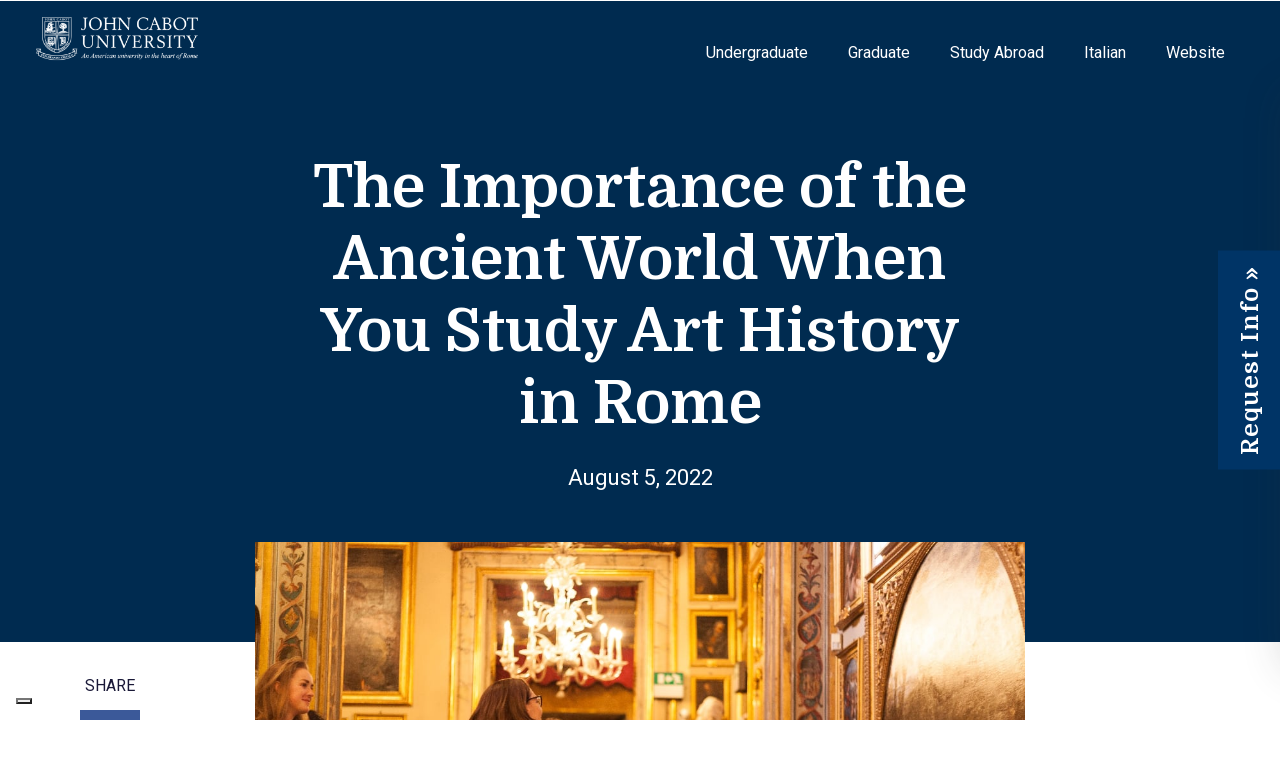

--- FILE ---
content_type: text/html; charset=UTF-8
request_url: https://blog.johncabot.edu/the-value-of-antiquity-when-you-study-art-history-in-italy
body_size: 12981
content:
<!doctype html><!--[if lt IE 7]> <html class="no-js lt-ie9 lt-ie8 lt-ie7" lang="en" > <![endif]--><!--[if IE 7]>    <html class="no-js lt-ie9 lt-ie8" lang="en" >        <![endif]--><!--[if IE 8]>    <html class="no-js lt-ie9" lang="en" >               <![endif]--><!--[if gt IE 8]><!--><html class="no-js" lang="en"><!--<![endif]--><head>
    <meta charset="utf-8">
    <meta http-equiv="X-UA-Compatible" content="IE=edge,chrome=1">
    <meta name="author" content="John Cabot University">
    <meta name="description" content="Antiquity is an important part of art history, enriching your perspective and accelerating your growth. Read on to discover its importance in art history!">
    <meta name="generator" content="HubSpot">
    <title>The Value of Antiquity when You Study Art History in Italy</title>
    <link rel="shortcut icon" href="https://blog.johncabot.edu/hubfs/TwitterLogo.jpg">
    
<meta name="viewport" content="width=device-width, initial-scale=1">

    <script src="/hs/hsstatic/jquery-libs/static-1.1/jquery/jquery-1.7.1.js"></script>
<script>hsjQuery = window['jQuery'];</script>
    <meta property="og:description" content="Antiquity is an important part of art history, enriching your perspective and accelerating your growth. Read on to discover its importance in art history!">
    <meta property="og:title" content="The Value of Antiquity when You Study Art History in Italy">
    <meta name="twitter:description" content="Antiquity is an important part of art history, enriching your perspective and accelerating your growth. Read on to discover its importance in art history!">
    <meta name="twitter:title" content="The Value of Antiquity when You Study Art History in Italy">

    

    
    <style>
a.cta_button{-moz-box-sizing:content-box !important;-webkit-box-sizing:content-box !important;box-sizing:content-box !important;vertical-align:middle}.hs-breadcrumb-menu{list-style-type:none;margin:0px 0px 0px 0px;padding:0px 0px 0px 0px}.hs-breadcrumb-menu-item{float:left;padding:10px 0px 10px 10px}.hs-breadcrumb-menu-divider:before{content:'›';padding-left:10px}.hs-featured-image-link{border:0}.hs-featured-image{float:right;margin:0 0 20px 20px;max-width:50%}@media (max-width: 568px){.hs-featured-image{float:none;margin:0;width:100%;max-width:100%}}.hs-screen-reader-text{clip:rect(1px, 1px, 1px, 1px);height:1px;overflow:hidden;position:absolute !important;width:1px}
</style>

    

    
<!--  Added by GoogleAnalytics4 integration -->
<script>
var _hsp = window._hsp = window._hsp || [];
window.dataLayer = window.dataLayer || [];
function gtag(){dataLayer.push(arguments);}

var useGoogleConsentModeV2 = true;
var waitForUpdateMillis = 1000;


if (!window._hsGoogleConsentRunOnce) {
  window._hsGoogleConsentRunOnce = true;

  gtag('consent', 'default', {
    'ad_storage': 'denied',
    'analytics_storage': 'denied',
    'ad_user_data': 'denied',
    'ad_personalization': 'denied',
    'wait_for_update': waitForUpdateMillis
  });

  if (useGoogleConsentModeV2) {
    _hsp.push(['useGoogleConsentModeV2'])
  } else {
    _hsp.push(['addPrivacyConsentListener', function(consent){
      var hasAnalyticsConsent = consent && (consent.allowed || (consent.categories && consent.categories.analytics));
      var hasAdsConsent = consent && (consent.allowed || (consent.categories && consent.categories.advertisement));

      gtag('consent', 'update', {
        'ad_storage': hasAdsConsent ? 'granted' : 'denied',
        'analytics_storage': hasAnalyticsConsent ? 'granted' : 'denied',
        'ad_user_data': hasAdsConsent ? 'granted' : 'denied',
        'ad_personalization': hasAdsConsent ? 'granted' : 'denied'
      });
    }]);
  }
}

gtag('js', new Date());
gtag('set', 'developer_id.dZTQ1Zm', true);
gtag('config', 'G-SQ46B8MSDT');
</script>
<script async src="https://www.googletagmanager.com/gtag/js?id=G-SQ46B8MSDT"></script>

<!-- /Added by GoogleAnalytics4 integration -->

<!--  Added by GoogleTagManager integration -->
<script>
var _hsp = window._hsp = window._hsp || [];
window.dataLayer = window.dataLayer || [];
function gtag(){dataLayer.push(arguments);}

var useGoogleConsentModeV2 = true;
var waitForUpdateMillis = 1000;



var hsLoadGtm = function loadGtm() {
    if(window._hsGtmLoadOnce) {
      return;
    }

    if (useGoogleConsentModeV2) {

      gtag('set','developer_id.dZTQ1Zm',true);

      gtag('consent', 'default', {
      'ad_storage': 'denied',
      'analytics_storage': 'denied',
      'ad_user_data': 'denied',
      'ad_personalization': 'denied',
      'wait_for_update': waitForUpdateMillis
      });

      _hsp.push(['useGoogleConsentModeV2'])
    }

    (function(w,d,s,l,i){w[l]=w[l]||[];w[l].push({'gtm.start':
    new Date().getTime(),event:'gtm.js'});var f=d.getElementsByTagName(s)[0],
    j=d.createElement(s),dl=l!='dataLayer'?'&l='+l:'';j.async=true;j.src=
    'https://www.googletagmanager.com/gtm.js?id='+i+dl;f.parentNode.insertBefore(j,f);
    })(window,document,'script','dataLayer','GTM-T48FL4T');

    window._hsGtmLoadOnce = true;
};

_hsp.push(['addPrivacyConsentListener', function(consent){
  if(consent.allowed || (consent.categories && consent.categories.analytics)){
    hsLoadGtm();
  }
}]);

</script>

<!-- /Added by GoogleTagManager integration -->


<!-- Google Tag Manager -->
<script>
(function(w,d,s,l,i){w[l]=w[l]||[];w[l].push({'gtm.start':
new Date().getTime(),event:'gtm.js'});var f=d.getElementsByTagName(s)[0],
j=d.createElement(s),dl=l!='dataLayer'?'&l='+l:'';j.async=true;j.src=
'https://www.googletagmanager.com/gtm.js?id='+i+dl;f.parentNode.insertBefore(j,f);
})(window,document,'script','dataLayer','GTM-T48FL4T');
</script>
<!-- End Google Tag Manager -->
<link rel="amphtml" href="https://blog.johncabot.edu/the-value-of-antiquity-when-you-study-art-history-in-italy?hs_amp=true">

<meta property="og:image" content="https://blog.johncabot.edu/hubfs/Blog%20Resizer-1%20(4).jpg">
<meta property="og:image:width" content="1200">
<meta property="og:image:height" content="628">
<meta property="og:image:alt" content="Class taking place in a museum in Rome, Italy">
<meta name="twitter:image" content="https://blog.johncabot.edu/hubfs/Blog%20Resizer-1%20(4).jpg">
<meta name="twitter:image:alt" content="Class taking place in a museum in Rome, Italy">

<meta property="og:url" content="https://blog.johncabot.edu/the-value-of-antiquity-when-you-study-art-history-in-italy">
<meta name="twitter:card" content="summary_large_image">

<link rel="canonical" href="https://blog.johncabot.edu/the-value-of-antiquity-when-you-study-art-history-in-italy">
<meta name="google-site-verification" content="OgT2gE9gdUAXsCO5DmqnkURf2ueLEDzfCb42rWkwOt0">
<meta property="og:type" content="article">
<link rel="alternate" type="application/rss+xml" href="https://blog.johncabot.edu/rss.xml">
<meta name="twitter:domain" content="blog.johncabot.edu">
<meta name="twitter:site" content="@JohnCabotRome">
<script src="//platform.linkedin.com/in.js" type="text/javascript">
    lang: en_US
</script>

<meta http-equiv="content-language" content="en">
<link rel="stylesheet" href="//7052064.fs1.hubspotusercontent-na1.net/hubfs/7052064/hub_generated/template_assets/DEFAULT_ASSET/1766173834078/template_layout.min.css">


<link rel="stylesheet" href="https://blog.johncabot.edu/hubfs/hub_generated/template_assets/1/30806316923/1742153501267/template_Awwal_minimal_blog_template.min.css">


    <link href="https://fonts.googleapis.com/css?family=Domine:400,700" rel="stylesheet"> 
<link href="https://fonts.googleapis.com/css?family=Roboto:100,100i,300,300i,400,400i,500,500i,700,700i,900,900i" rel="stylesheet">
<link href="https://fonts.googleapis.com/css?family=Playfair+Display:400,400i,700,700i,900,900i" rel="stylesheet">

    

</head>
<body class="blog   hs-content-id-80989085492 hs-blog-post hs-blog-id-5265178293" style="">
<!--  Added by GoogleTagManager integration -->
<noscript><iframe src="https://www.googletagmanager.com/ns.html?id=GTM-T48FL4T" height="0" width="0" style="display:none;visibility:hidden"></iframe></noscript>

<!-- /Added by GoogleTagManager integration -->

    <div class="header-container-wrapper">
    <div class="header-container container-fluid">

<div class="row-fluid-wrapper row-depth-1 row-number-1 ">
<div class="row-fluid ">
<div class="span12 widget-span widget-type-global_group " style="" data-widget-type="global_group" data-x="0" data-w="12">
<div class="" data-global-widget-path="generated_global_groups/30806026649.html"><div class="row-fluid-wrapper row-depth-1 row-number-1 ">
<div class="row-fluid ">
<div class="span12 widget-span widget-type-cell header" style="" data-widget-type="cell" data-x="0" data-w="12">

<div class="row-fluid-wrapper row-depth-1 row-number-2 ">
<div class="row-fluid ">
<div class="span2 widget-span widget-type-cell " style="" data-widget-type="cell" data-x="0" data-w="2">

<div class="row-fluid-wrapper row-depth-1 row-number-3 ">
<div class="row-fluid ">
<div class="span12 widget-span widget-type-logo white-logo" style="" data-widget-type="logo" data-x="0" data-w="12">
<div class="cell-wrapper layout-widget-wrapper">
<span id="hs_cos_wrapper_module_149507275329389" class="hs_cos_wrapper hs_cos_wrapper_widget hs_cos_wrapper_type_logo" style="" data-hs-cos-general-type="widget" data-hs-cos-type="logo"><a href="/blog?hsLang=en" id="hs-link-module_149507275329389" style="border-width:0px;border:0px;"><img src="https://blog.johncabot.edu/hs-fs/hubfs/JCULogo1.png?width=300&amp;height=80&amp;name=JCULogo1.png" class="hs-image-widget " height="80" style="height: auto;width:300px;border-width:0px;border:0px;" width="300" alt="JCULogo1" title="JCULogo1" srcset="https://blog.johncabot.edu/hs-fs/hubfs/JCULogo1.png?width=150&amp;height=40&amp;name=JCULogo1.png 150w, https://blog.johncabot.edu/hs-fs/hubfs/JCULogo1.png?width=300&amp;height=80&amp;name=JCULogo1.png 300w, https://blog.johncabot.edu/hs-fs/hubfs/JCULogo1.png?width=450&amp;height=120&amp;name=JCULogo1.png 450w, https://blog.johncabot.edu/hs-fs/hubfs/JCULogo1.png?width=600&amp;height=160&amp;name=JCULogo1.png 600w, https://blog.johncabot.edu/hs-fs/hubfs/JCULogo1.png?width=750&amp;height=200&amp;name=JCULogo1.png 750w, https://blog.johncabot.edu/hs-fs/hubfs/JCULogo1.png?width=900&amp;height=240&amp;name=JCULogo1.png 900w" sizes="(max-width: 300px) 100vw, 300px"></a></span></div><!--end layout-widget-wrapper -->
</div><!--end widget-span -->
</div><!--end row-->
</div><!--end row-wrapper -->

<div class="row-fluid-wrapper row-depth-1 row-number-4 ">
<div class="row-fluid ">
<div class="span12 widget-span widget-type-logo color-logo" style="" data-widget-type="logo" data-x="0" data-w="12">
<div class="cell-wrapper layout-widget-wrapper">
<span id="hs_cos_wrapper_module_1557512671419561" class="hs_cos_wrapper hs_cos_wrapper_widget hs_cos_wrapper_type_logo" style="" data-hs-cos-general-type="widget" data-hs-cos-type="logo"><a href="/blog?hsLang=en" id="hs-link-module_1557512671419561" style="border-width:0px;border:0px;"><img src="https://blog.johncabot.edu/hs-fs/hubfs/JCULogo2.png?width=300&amp;height=82&amp;name=JCULogo2.png" class="hs-image-widget " height="82" style="height: auto;width:300px;border-width:0px;border:0px;" width="300" alt="JCULogo2" title="JCULogo2" srcset="https://blog.johncabot.edu/hs-fs/hubfs/JCULogo2.png?width=150&amp;height=41&amp;name=JCULogo2.png 150w, https://blog.johncabot.edu/hs-fs/hubfs/JCULogo2.png?width=300&amp;height=82&amp;name=JCULogo2.png 300w, https://blog.johncabot.edu/hs-fs/hubfs/JCULogo2.png?width=450&amp;height=123&amp;name=JCULogo2.png 450w, https://blog.johncabot.edu/hs-fs/hubfs/JCULogo2.png?width=600&amp;height=164&amp;name=JCULogo2.png 600w, https://blog.johncabot.edu/hs-fs/hubfs/JCULogo2.png?width=750&amp;height=205&amp;name=JCULogo2.png 750w, https://blog.johncabot.edu/hs-fs/hubfs/JCULogo2.png?width=900&amp;height=246&amp;name=JCULogo2.png 900w" sizes="(max-width: 300px) 100vw, 300px"></a></span></div><!--end layout-widget-wrapper -->
</div><!--end widget-span -->
</div><!--end row-->
</div><!--end row-wrapper -->

</div><!--end widget-span -->
<div class="span10 widget-span widget-type-cell custom-menu-primary" style="" data-widget-type="cell" data-x="2" data-w="10">

<div class="row-fluid-wrapper row-depth-1 row-number-5 ">
<div class="row-fluid ">
<div class="span12 widget-span widget-type-cell " style="" data-widget-type="cell" data-x="0" data-w="12">

<div class="row-fluid-wrapper row-depth-1 row-number-6 ">
<div class="row-fluid ">
<div class="span12 widget-span widget-type-cell " style="" data-widget-type="cell" data-x="0" data-w="12">

<div class="row-fluid-wrapper row-depth-2 row-number-1 ">
<div class="row-fluid ">
<div class="span12 widget-span widget-type-custom_widget " style="" data-widget-type="custom_widget" data-x="0" data-w="12">
<div id="hs_cos_wrapper_module_1612448571735526" class="hs_cos_wrapper hs_cos_wrapper_widget hs_cos_wrapper_type_module widget-type-menu" style="" data-hs-cos-general-type="widget" data-hs-cos-type="module">
<span id="hs_cos_wrapper_module_1612448571735526_" class="hs_cos_wrapper hs_cos_wrapper_widget hs_cos_wrapper_type_menu" style="" data-hs-cos-general-type="widget" data-hs-cos-type="menu"><div id="hs_menu_wrapper_module_1612448571735526_" class="hs-menu-wrapper active-branch flyouts hs-menu-flow-horizontal" role="navigation" data-sitemap-name="default" data-menu-id="41257730606" aria-label="Navigation Menu">
 <ul role="menu">
  <li class="hs-menu-item hs-menu-depth-1" role="none"><a href="https://blog.johncabot.edu/tag/undergraduate" role="menuitem">Undergraduate</a></li>
  <li class="hs-menu-item hs-menu-depth-1" role="none"><a href="https://blog.johncabot.edu/tag/graduate" role="menuitem">Graduate</a></li>
  <li class="hs-menu-item hs-menu-depth-1" role="none"><a href="https://blog.johncabot.edu/tag/study-abroad" role="menuitem">Study Abroad</a></li>
  <li class="hs-menu-item hs-menu-depth-1" role="none"><a href="https://blog.johncabot.edu/it/blog" role="menuitem">Italian</a></li>
  <li class="hs-menu-item hs-menu-depth-1" role="none"><a href="https://www.johncabot.edu/" role="menuitem">Website</a></li>
 </ul>
</div></span></div>

</div><!--end widget-span -->
</div><!--end row-->
</div><!--end row-wrapper -->

</div><!--end widget-span -->
</div><!--end row-->
</div><!--end row-wrapper -->

</div><!--end widget-span -->
</div><!--end row-->
</div><!--end row-wrapper -->

</div><!--end widget-span -->
</div><!--end row-->
</div><!--end row-wrapper -->

<div class="row-fluid-wrapper row-depth-1 row-number-1 ">
<div class="row-fluid ">
<div class="span12 widget-span widget-type-raw_html " style="" data-widget-type="raw_html" data-x="0" data-w="12">
<div class="cell-wrapper layout-widget-wrapper">
<span id="hs_cos_wrapper_module_1495073132560580" class="hs_cos_wrapper hs_cos_wrapper_widget hs_cos_wrapper_type_raw_html" style="" data-hs-cos-general-type="widget" data-hs-cos-type="raw_html"><script>
$(function() {
$('.custom-menu-primary').addClass('js-enabled');
$('.custom-menu-primary .hs-menu-wrapper').before('<div class="mobile-trigger"><i></i></div>');
$('.custom-menu-primary .flyouts .hs-item-has-children > a').after(' <div class="child-trigger"><i></i></div>');
$('.hs-menu-wrapper').removeClass('open-menu-list');
$('.hs-menu-children-wrapper').removeClass('open-menu-list');
$('body').before(' <div class="mobile-menu-overlay"></div>');
$('.mobile-trigger').click(function() {
$('body').toggleClass('mobile-open');
$('html').toggleClass('mobile-menu-open');
$('.child-trigger').removeClass('child-open');
$('.hs-menu-children-wrapper').slideUp(250);
return false;
}); 
$('.child-trigger').click(function() { 
$(this).parent().siblings('.hs-item-has-children').find('.child-trigger').removeClass('child-open');
$(this).parent().siblings('.hs-item-has-children').find('.hs-menu-children-wrapper').slideUp(250);
$(this).next('.hs-menu-children-wrapper').slideToggle(250); 
$(this).next('.hs-menu-children-wrapper').children('.hs-item-has-children').find('.hs-menu-children-wrapper').slideUp(250);
$(this).next('.hs-menu-children-wrapper').children('.hs-item-has-children').find('.child-trigger').removeClass('child-open');
$(this).toggleClass('child-open');
return false;
});
$('.hs-menu-depth-1 > .child-trigger').click(function() { 
$(".hs-menu-depth-1").toggleClass('child-open');
});
$('.hs-menu-depth-1.hs-item-has-children > a').focus(function() { 
$('.hs-menu-depth-1.hs-item-has-children > .hs-menu-children-wrapper').removeAttr("style");
});
$('.hs-menu-depth-2.hs-item-has-children > a').focus(function() { 
$('.hs-menu-depth-2.hs-item-has-children > .hs-menu-children-wrapper').removeAttr("style"); 
});
$('.hs-menu-depth-3.hs-item-has-children > a').focus(function() { 
$('.hs-menu-depth-3.hs-item-has-children > .hs-menu-children-wrapper').removeAttr("style"); 
});
$('.hs-menu-depth-4.hs-item-has-children > a').focus(function() { 
$('.hs-menu-depth-4.hs-item-has-children > .hs-menu-children-wrapper').removeAttr("style"); 
});
});
$(window).scroll(function() {    
var scroll = $(window).scrollTop();
if (scroll > 100) {
$(".header-container").addClass("fix-header");
} else {
$(".header-container").removeClass("fix-header");
}
});
</script></span>
</div><!--end layout-widget-wrapper -->
</div><!--end widget-span -->
</div><!--end row-->
</div><!--end row-wrapper -->

</div><!--end widget-span -->
</div><!--end row-->
</div><!--end row-wrapper -->
</div>
</div><!--end widget-span -->
</div><!--end row-->
</div><!--end row-wrapper -->

    </div><!--end header -->
</div><!--end header wrapper -->

<div class="body-container-wrapper">
    <div class="body-container container-fluid">

<div class="row-fluid-wrapper row-depth-1 row-number-1 ">
<div class="row-fluid ">
<div class="span12 widget-span widget-type-custom_widget " style="" data-widget-type="custom_widget" data-x="0" data-w="12">
<div id="hs_cos_wrapper_module_1583396733217281" class="hs_cos_wrapper hs_cos_wrapper_widget hs_cos_wrapper_type_module" style="" data-hs-cos-general-type="widget" data-hs-cos-type="module"></div>

</div><!--end widget-span -->
</div><!--end row-->
</div><!--end row-wrapper -->

<div class="row-fluid-wrapper row-depth-1 row-number-2 ">
<div class="row-fluid ">
<div class="span12 widget-span widget-type-cell topic-filter" style="" data-widget-type="cell" data-x="0" data-w="12">

<div class="row-fluid-wrapper row-depth-1 row-number-3 ">
<div class="row-fluid ">
<div class="span12 widget-span widget-type-raw_jinja " style="" data-widget-type="raw_jinja" data-x="0" data-w="12">
<div class="blog-topics">
    
    <ul>
        <li class="topic english">Filter By Topics <i class="fa fa-angle-down"></i></li>
        <li class="topic italian">Scegli Il Topic <i class="fa fa-angle-down"></i></li>
        <ul>
          <li><a href="https://blog.johncabot.edu">All</a></li>
          
        <li><a href="https://blog.johncabot.edu/tag/academics">Academics</a></li>
        
        <li><a href="https://blog.johncabot.edu/tag/activities-and-trips">Activities and Trips</a></li>
        
        <li><a href="https://blog.johncabot.edu/tag/admissions">Admissions</a></li>
        
        <li><a href="https://blog.johncabot.edu/tag/alumni">Alumni</a></li>
        
        <li><a href="https://blog.johncabot.edu/tag/american-university-in-italy">American university in Italy</a></li>
        
        <li><a href="https://blog.johncabot.edu/tag/art-and-design">Art and Design</a></li>
        
        <li><a href="https://blog.johncabot.edu/tag/art-history">Art History</a></li>
        
        <li><a href="https://blog.johncabot.edu/tag/athletics">Athletics</a></li>
        
        <li><a href="https://blog.johncabot.edu/tag/business">Business</a></li>
        
        <li><a href="https://blog.johncabot.edu/tag/business-administration">Business Administration</a></li>
        
        <li><a href="https://blog.johncabot.edu/tag/career-services">Career Services</a></li>
        
        <li><a href="https://blog.johncabot.edu/tag/class-review">Class Review</a></li>
        
        <li><a href="https://blog.johncabot.edu/tag/classical-studies">Classical Studies</a></li>
        
        <li><a href="https://blog.johncabot.edu/tag/club-spotlight">Club Spotlight</a></li>
        
        <li><a href="https://blog.johncabot.edu/tag/communications">Communications</a></li>
        
        <li><a href="https://blog.johncabot.edu/tag/community">Community</a></li>
        
        <li><a href="https://blog.johncabot.edu/tag/community-service">Community Service</a></li>
        
        <li><a href="https://blog.johncabot.edu/tag/direct-exchange">Direct Exchange</a></li>
        
        <li><a href="https://blog.johncabot.edu/tag/economics-and-finance">Economics and Finance</a></li>
        
        <li><a href="https://blog.johncabot.edu/tag/engineering">Engineering</a></li>
        
        <li><a href="https://blog.johncabot.edu/tag/english-literature">English Literature</a></li>
        
        <li><a href="https://blog.johncabot.edu/tag/entrepreneurship">Entrepreneurship</a></li>
        
        <li><a href="https://blog.johncabot.edu/tag/financial-aid">Financial Aid</a></li>
        
        <li><a href="https://blog.johncabot.edu/tag/gap-year">Gap Year</a></li>
        
        <li><a href="https://blog.johncabot.edu/tag/graduate">Graduate</a></li>
        
        <li><a href="https://blog.johncabot.edu/tag/history">History</a></li>
        
        <li><a href="https://blog.johncabot.edu/tag/housing">Housing</a></li>
        
        <li><a href="https://blog.johncabot.edu/tag/international-affairs">International Affairs</a></li>
        
        <li><a href="https://blog.johncabot.edu/tag/international-business">International Business</a></li>
        
        <li><a href="https://blog.johncabot.edu/tag/italian-studies">Italian Studies</a></li>
        
        <li><a href="https://blog.johncabot.edu/tag/legal-studies">Legal Studies</a></li>
        
        <li><a href="https://blog.johncabot.edu/tag/ma-international-affairs">MA International Affairs</a></li>
        
        <li><a href="https://blog.johncabot.edu/tag/marketing">Marketing</a></li>
        
        <li><a href="https://blog.johncabot.edu/tag/mathematics">mathematics</a></li>
        
        <li><a href="https://blog.johncabot.edu/tag/parent-perspective">Parent Perspective</a></li>
        
        <li><a href="https://blog.johncabot.edu/tag/political-science">Political Science</a></li>
        
        <li><a href="https://blog.johncabot.edu/tag/professor-spotlight">Professor Spotlight</a></li>
        
        <li><a href="https://blog.johncabot.edu/tag/psychological-science">Psychological Science</a></li>
        
        <li><a href="https://blog.johncabot.edu/tag/rome">Rome</a></li>
        
        <li><a href="https://blog.johncabot.edu/tag/safety">safety</a></li>
        
        <li><a href="https://blog.johncabot.edu/tag/student-life">Student Life</a></li>
        
        <li><a href="https://blog.johncabot.edu/tag/student-spotlight">Student Spotlight</a></li>
        
        <li><a href="https://blog.johncabot.edu/tag/study-abroad">Study Abroad</a></li>
        
        <li><a href="https://blog.johncabot.edu/tag/study-abroad-in-rome">study abroad in Rome</a></li>
        
        <li><a href="https://blog.johncabot.edu/tag/sustainability">Sustainability</a></li>
        
        <li><a href="https://blog.johncabot.edu/tag/transfer-students">Transfer Students</a></li>
        
        <li><a href="https://blog.johncabot.edu/tag/undergraduate">Undergraduate</a></li>
        
        <li><a href="https://blog.johncabot.edu/tag/university-in-rome">university in Rome</a></li>
        
        </ul>
    </ul>
</div>
</div><!--end widget-span -->

</div><!--end row-->
</div><!--end row-wrapper -->

</div><!--end widget-span -->
</div><!--end row-->
</div><!--end row-wrapper -->

<div class="row-fluid-wrapper row-depth-1 row-number-4 ">
<div class="row-fluid ">
<div class="span12 widget-span widget-type-cell " style="" data-widget-type="cell" data-x="0" data-w="12">

<div class="row-fluid-wrapper row-depth-1 row-number-5 ">
<div class="row-fluid ">
<div class="span12 widget-span widget-type-custom_widget " style="" data-widget-type="custom_widget" data-x="0" data-w="12">
<div id="hs_cos_wrapper_module_1583397460232492" class="hs_cos_wrapper hs_cos_wrapper_widget hs_cos_wrapper_type_module" style="" data-hs-cos-general-type="widget" data-hs-cos-type="module">
<div class="blog-post-header">
    <div class="section post-header">
      	<div class="page-center">
          <h1><span id="hs_cos_wrapper_name" class="hs_cos_wrapper hs_cos_wrapper_meta_field hs_cos_wrapper_type_text" style="" data-hs-cos-general-type="meta_field" data-hs-cos-type="text">The Importance of the Ancient World When You Study Art History in Rome</span></h1>
          <div class="date">
                August 5, 2022  
          </div>
      	</div>
    </div>
</div>
</div>

</div><!--end widget-span -->
</div><!--end row-->
</div><!--end row-wrapper -->

</div><!--end widget-span -->
</div><!--end row-->
</div><!--end row-wrapper -->

<div class="row-fluid-wrapper row-depth-1 row-number-6 ">
<div class="row-fluid ">
<div class="span12 widget-span widget-type-cell " style="" data-widget-type="cell" data-x="0" data-w="12">

<div class="row-fluid-wrapper row-depth-1 row-number-7 ">
<div class="row-fluid ">
<div class="span12 widget-span widget-type-cell blog-post-content" style="" data-widget-type="cell" data-x="0" data-w="12">

<div class="row-fluid-wrapper row-depth-1 row-number-8 ">
<div class="row-fluid ">
<div class="span12 widget-span widget-type-cell page-center" style="" data-widget-type="cell" data-x="0" data-w="12">

<div class="row-fluid-wrapper row-depth-1 row-number-9 ">
<div class="row-fluid ">
<div class="span12 widget-span widget-type-cell " style="" data-widget-type="cell" data-x="0" data-w="12">

<div class="row-fluid-wrapper row-depth-2 row-number-1 ">
<div class="row-fluid ">
<div class="span12 widget-span widget-type-cell " style="" data-widget-type="cell" data-x="0" data-w="12">

<div class="row-fluid-wrapper row-depth-2 row-number-2 ">
<div class="row-fluid ">
<div class="span12 widget-span widget-type-cell " style="" data-widget-type="cell" data-x="0" data-w="12">

<div class="row-fluid-wrapper row-depth-2 row-number-3 ">
    <div class="row-fluid ">
<div class="span12 widget-span widget-type-cell " style="" data-widget-type="cell" data-x="0" data-w="12">

<div class="row-fluid-wrapper row-depth-3 row-number-1 ">
        <div class="row-fluid ">
<div class="span12 widget-span widget-type-blog_content " style="" data-widget-type="blog_content" data-x="0" data-w="12">
<div class="blog-section">  
  <div class="wrapper cell-wrapper blog-post-main-content">    
    <div class="social-sharing-wrapper desktop-share">   
      <div class="social-sharing-wrapper-inner">
      <p>SHARE</p>
      <a class="share_facebook" title="facebook" target="popup" onclick="window.open('http://www.facebook.com/sharer/sharer.php?u=https://blog.johncabot.edu/the-value-of-antiquity-when-you-study-art-history-in-italy','Facebook Share','width=600,height=400')"></a>
      <a class="share_twitter" title="twitter" target="popup" onclick="window.open('https://twitter.com/home?status=The Importance of the Ancient World When You Study Art History in Rome+https://blog.johncabot.edu/the-value-of-antiquity-when-you-study-art-history-in-italy','Twitter Share','width=600,height=400')"></a>
      <a class="share_linkedin" title="linkedin" target="popup" onclick="window.open('http://www.linkedin.com/shareArticle?mini=true&amp;url=https://blog.johncabot.edu/the-value-of-antiquity-when-you-study-art-history-in-italy','LinkedIn Share','width=600,height=400')"></a>
      <a class="share_email" href="mailto:?body=https://blog.johncabot.edu/the-value-of-antiquity-when-you-study-art-history-in-italy" title="email"></a>
      </div>
    </div> 
    <div class="section post-body">
      <img src="https://blog.johncabot.edu/hubfs/Blog%20Resizer-1%20(4).jpg" alt="Class taking place in a museum in Rome, Italy" class="post-image">
      <div class="social-sharing-wrapper mobile-share">   
        <div class="social-sharing-wrapper-inner">
        <p>SHARE</p>
        <a class="share_facebook" title="facebook" target="popup" onclick="window.open('http://www.facebook.com/sharer/sharer.php?u=https://blog.johncabot.edu/the-value-of-antiquity-when-you-study-art-history-in-italy','Facebook Share','width=600,height=400')"></a>
        <a class="share_twitter" title="twitter" target="popup" onclick="window.open('https://twitter.com/home?status=The Importance of the Ancient World When You Study Art History in Rome+https://blog.johncabot.edu/the-value-of-antiquity-when-you-study-art-history-in-italy','Twitter Share','width=600,height=400')"></a>
        <a class="share_linkedin" title="linkedin" target="popup" onclick="window.open('http://www.linkedin.com/shareArticle?mini=true&amp;url=https://blog.johncabot.edu/the-value-of-antiquity-when-you-study-art-history-in-italy','LinkedIn Share','width=600,height=400')"></a>
        <a class="share_email" href="mailto:?body=https://blog.johncabot.edu/the-value-of-antiquity-when-you-study-art-history-in-italy" title="email"></a>
        </div>
      </div> 
      <div class="author-topic-box">
        <div class="author-box">
             
            <div class="image">        
              <img src="https://blog.johncabot.edu/hubfs/JCUCrestWhiteonBlue-1.jpg" alt="John Cabot University">      
            </div>
            <div class="detail">
              <span>Written By</span> <br><a class="author-link" href="https://blog.johncabot.edu/author/jcuadmissions">John Cabot University</a>
            </div>
                  
        </div>
        <div class="topic-box">
          <div class="topic-box-inner">
            <span>Topic</span><br>
            
                <a class="topic-link" href="https://blog.johncabot.edu/tag/academics">Academics</a>
              
          </div>
        </div>
      </div>
      <span id="hs_cos_wrapper_post_body" class="hs_cos_wrapper hs_cos_wrapper_meta_field hs_cos_wrapper_type_rich_text" style="" data-hs-cos-general-type="meta_field" data-hs-cos-type="rich_text"><p>Art history is a complex subject that allows students to explore a wide range of cultures, analyzing works of art through different social and cultural contexts. This includes studying artwork from antiquity to the present. Here, antiquity refers to the distant past, a time period between 4500 BCE to 450 CE. It also includes the term “classical antiquity,” which dates from 1000 BCE to 450 CE—involving classical civilizations like Ancient Greek and Ancient Rome.&nbsp;</p>
<!--more--><p>Students can develop a deeper understanding of <span style="color: #0c5394;"><a href="https://www.johncabot.edu/academics/art-history-degree.aspx" rel="noopener" target="_blank" style="font-weight: bold; color: #0c5394;">art history</a></span> by studying the ancient world. Through their program, they can hone their visual analysis, critical thinking, and communication skills, paving the way toward rewarding careers in the field. Understanding the ancient world allows you to expand your horizons and gain a deeper appreciation of art history. Read on to discover why it’s important to study antiquity and the ancient world while pursuing a degree in art history!</p>
<p>&nbsp;</p>
<h5 style="font-size: 24px;"><span style="color: #073763; font-family: 'Times New Roman', Times, serif;">Understanding How the Ancient World is Foundational to Art History</span></h5>
<p>Studying artwork from the past is a way for us to understand the history of different cultures and societies. By studying the ancient world, we can analyze how art has evolved, assessing changes in styles and values that reveal key information about specific cultures and civilizations. In fact, much of Roman art incorporates attributes from Greece, Egypt, and the Etruscans. Understanding this link can help those planning to <a href="https://www.johncabot.edu/academics/art-history-degree.aspx" rel="noopener" target="_blank"><span style="color: #0c5394;"><strong>study art history in Italy</strong></span></a> develop a stronger foundation in their field.</p>
<p>Art can be viewed as a visual representation of the past. By delving into the ancient world and analyzing the evolution of ancient art, you can develop a deeper appreciation of ancient cultures and their impact on the art world.&nbsp;&nbsp;</p>
<p>&nbsp;</p>
<p><img src="https://blog.johncabot.edu/hs-fs/hubfs/Aug%204%20study%20art%20history%20in%20Italy.jpg?width=5472&amp;name=Aug%204%20study%20art%20history%20in%20Italy.jpg" alt="Aug 4 study art history in Italy" width="5472" loading="lazy" style="width: 5472px;" srcset="https://blog.johncabot.edu/hs-fs/hubfs/Aug%204%20study%20art%20history%20in%20Italy.jpg?width=2736&amp;name=Aug%204%20study%20art%20history%20in%20Italy.jpg 2736w, https://blog.johncabot.edu/hs-fs/hubfs/Aug%204%20study%20art%20history%20in%20Italy.jpg?width=5472&amp;name=Aug%204%20study%20art%20history%20in%20Italy.jpg 5472w, https://blog.johncabot.edu/hs-fs/hubfs/Aug%204%20study%20art%20history%20in%20Italy.jpg?width=8208&amp;name=Aug%204%20study%20art%20history%20in%20Italy.jpg 8208w, https://blog.johncabot.edu/hs-fs/hubfs/Aug%204%20study%20art%20history%20in%20Italy.jpg?width=10944&amp;name=Aug%204%20study%20art%20history%20in%20Italy.jpg 10944w, https://blog.johncabot.edu/hs-fs/hubfs/Aug%204%20study%20art%20history%20in%20Italy.jpg?width=13680&amp;name=Aug%204%20study%20art%20history%20in%20Italy.jpg 13680w, https://blog.johncabot.edu/hs-fs/hubfs/Aug%204%20study%20art%20history%20in%20Italy.jpg?width=16416&amp;name=Aug%204%20study%20art%20history%20in%20Italy.jpg 16416w" sizes="(max-width: 5472px) 100vw, 5472px"></p>
<p><em>Studying the ancient world can help you better understand art history</em></p>
<p style="text-align: right;">&nbsp;</p>
<h5 style="font-size: 24px;"><span style="color: #073763; font-family: 'Times New Roman', Times, serif;">Developing a Richer Perspective while You Study Art History in Italy</span></h5>
<p>In addition to fostering a deeper understanding and appreciation of art history, studying antiquity provides learners with the chance to expand their perspectives. As Aristotle puts it, “the aim of art is to represent not the outward appearance of things, but their inward significance.” That’s because ancient art reveals valuable information about the values, traditions, and beliefs of people from the past. It can also give us deeper insight into important events and individuals, allowing us to form a more comprehensive view of the world and how it came to be.&nbsp;</p>
<p>Choosing to focus on antiquity when attending an art history university can be a way to compare different techniques from different time periods and cultures. In doing so, you can discover new insights into how different styles emerged and how the spread of new ideas may have influenced this process. Through these studies, you can uncover valuable information that enriches your perspective on art history.&nbsp;</p>
<p>&nbsp;</p>
<p><img src="https://blog.johncabot.edu/hs-fs/hubfs/Aug%204%20art%20history%20university.jpg?width=5411&amp;name=Aug%204%20art%20history%20university.jpg" alt="Aug 4 art history university" width="5411" loading="lazy" style="width: 5411px;" srcset="https://blog.johncabot.edu/hs-fs/hubfs/Aug%204%20art%20history%20university.jpg?width=2706&amp;name=Aug%204%20art%20history%20university.jpg 2706w, https://blog.johncabot.edu/hs-fs/hubfs/Aug%204%20art%20history%20university.jpg?width=5411&amp;name=Aug%204%20art%20history%20university.jpg 5411w, https://blog.johncabot.edu/hs-fs/hubfs/Aug%204%20art%20history%20university.jpg?width=8117&amp;name=Aug%204%20art%20history%20university.jpg 8117w, https://blog.johncabot.edu/hs-fs/hubfs/Aug%204%20art%20history%20university.jpg?width=10822&amp;name=Aug%204%20art%20history%20university.jpg 10822w, https://blog.johncabot.edu/hs-fs/hubfs/Aug%204%20art%20history%20university.jpg?width=13528&amp;name=Aug%204%20art%20history%20university.jpg 13528w, https://blog.johncabot.edu/hs-fs/hubfs/Aug%204%20art%20history%20university.jpg?width=16233&amp;name=Aug%204%20art%20history%20university.jpg 16233w" sizes="(max-width: 5411px) 100vw, 5411px"></p>
<p><em>You can take inspiration from your surroundings as you explore antiquity and study art history in Rome</em></p>
<p style="text-align: right;">&nbsp;</p>
<h5 style="font-size: 24px;"><span style="color: #073763; font-family: 'Times New Roman', Times, serif;">Studying Antiquity in Your Master of Arts Program at JCU</span></h5>
<p>In our <span style="color: #0c5394;"><a href="https://www.johncabot.edu/master-art-history/default.aspx" rel="noopener" target="_blank" style="font-weight: bold; color: #0c5394;">Art History MA program</a></span>, you’ll be able to master the materials and methods of the discipline. Your program will center on two components: the visual cultures of Rome and the Mediterranean across time and acquiring technical skills for a primary resource. This will allow you to research Rome’s museums, monuments, and archaeological sites first-hand. By understanding the ancient world, you can conduct this research more expertly.</p>
<p>Anna Prosvetova, a JCU alumna, benefited from her time studying art history. She <span style="color: #0c5394;"><a href="https://news.johncabot.edu/2015/01/anna-prosvetova/" style="color: #0c5394; font-weight: bold;" rel="noopener" target="_blank">shares</a></span>, “During my studies at John Cabot University, I have gained well-rounded theoretical knowledge in art theory and history and solid practical experience during my internship at the British School at Rome.” She adds, “With these skills, I was accepted with a scholarship to a unique postgraduate program that provides a comprehensive historical understanding of collecting patterns from the Renaissance until the beginning of the twentieth century, as well as a clear vision of today’s practices in the art market.”</p>
<p>By studying antiquity in your program, you can develop and hone valuable skills—accelerating your professional and academic growth.</p>
<p>&nbsp;</p>
<p>&nbsp;</p>
<p><strong>Are you ready to pursue an </strong><span style="color: #0c5394;"><a href="https://www.johncabot.edu/" rel="noopener" target="_blank" style="color: #0c5394;"><strong>art history degree</strong></a></span><strong>?</strong></p>
<p><strong>Contact John Cabot University for more information!</strong></p></span>    
      <div class="next-prev-post">
        <div class="previous-post">
             
                <a class="previous-post-link" href="/american-university-in-rome-our-legal-studies-minor?hsLang=en"><span class="icon-right-arrow"></span> Previous Post</a> 
             
        </div>
        <div class="all-post">
            <a class="all-post-link" href="https://blog.johncabot.edu">View all posts</a> 
        </div>
        <div class="next-post">
             
            <a class="next-post-link" href="/why-study-english-literature-at-an-american-university-in-rome?hsLang=en">Next Post <span class="icon-left-arrow"></span></a> 
            
        </div>
      </div>
    </div>    
  </div>
</div></div>

            </div><!--end row-->
  </div><!--end row-wrapper -->

       </div><!--end widget-span -->
        </div><!--end row-->
</div><!--end row-wrapper -->

   </div><!--end widget-span -->
    </div><!--end row-->
</div><!--end row-wrapper -->

</div><!--end widget-span -->
</div><!--end row-->
</div><!--end row-wrapper -->

</div><!--end widget-span -->
</div><!--end row-->
</div><!--end row-wrapper -->

</div><!--end widget-span -->
</div><!--end row-->
</div><!--end row-wrapper -->

</div><!--end widget-span -->
</div><!--end row-->
</div><!--end row-wrapper -->

<div class="row-fluid-wrapper row-depth-1 row-number-1 ">
<div class="row-fluid ">
<div class="span12 widget-span widget-type-cell post-page-subscribe-box" style="" data-widget-type="cell" data-x="0" data-w="12">

<div class="row-fluid-wrapper row-depth-1 row-number-2 ">
<div class="row-fluid ">
<div class="span12 widget-span widget-type-cell page-center" style="" data-widget-type="cell" data-x="0" data-w="12">

<div class="row-fluid-wrapper row-depth-1 row-number-3 ">
<div class="row-fluid ">
<div class="span3 widget-span widget-type-custom_widget " style="" data-widget-type="custom_widget" data-x="0" data-w="3">
<div id="hs_cos_wrapper_module_1661335762209261" class="hs_cos_wrapper hs_cos_wrapper_widget hs_cos_wrapper_type_module widget-type-space" style="" data-hs-cos-general-type="widget" data-hs-cos-type="module"><span class="hs-horizontal-spacer"></span></div>

</div><!--end widget-span -->
<div class="span6 widget-span widget-type-cell subscribe-box" style="" data-widget-type="cell" data-x="3" data-w="6">

<div class="row-fluid-wrapper row-depth-2 row-number-1 ">
<div class="row-fluid ">
<div class="span12 widget-span widget-type-custom_widget " style="" data-widget-type="custom_widget" data-x="0" data-w="12">
<div id="hs_cos_wrapper_module_1661335762209263" class="hs_cos_wrapper hs_cos_wrapper_widget hs_cos_wrapper_type_module widget-type-blog_subscribe" style="" data-hs-cos-general-type="widget" data-hs-cos-type="module">


<span id="hs_cos_wrapper_module_1661335762209263_blog_subscribe" class="hs_cos_wrapper hs_cos_wrapper_widget hs_cos_wrapper_type_blog_subscribe" style="" data-hs-cos-general-type="widget" data-hs-cos-type="blog_subscribe"><h3 id="hs_cos_wrapper_module_1661335762209263_blog_subscribe_title" class="hs_cos_wrapper form-title" data-hs-cos-general-type="widget_field" data-hs-cos-type="text">Subscribe Here!</h3>

<div id="hs_form_target_module_1661335762209263_blog_subscribe_146"></div>



</span></div>

</div><!--end widget-span -->
</div><!--end row-->
</div><!--end row-wrapper -->

</div><!--end widget-span -->
<div class="span3 widget-span widget-type-custom_widget " style="" data-widget-type="custom_widget" data-x="9" data-w="3">
<div id="hs_cos_wrapper_module_1661335762209264" class="hs_cos_wrapper hs_cos_wrapper_widget hs_cos_wrapper_type_module widget-type-space" style="" data-hs-cos-general-type="widget" data-hs-cos-type="module"><span class="hs-horizontal-spacer"></span></div>

</div><!--end widget-span -->
</div><!--end row-->
</div><!--end row-wrapper -->

</div><!--end widget-span -->
</div><!--end row-->
</div><!--end row-wrapper -->

</div><!--end widget-span -->
</div><!--end row-->
</div><!--end row-wrapper -->

<div class="row-fluid-wrapper row-depth-1 row-number-1 ">
<div class="row-fluid ">
<div class="span12 widget-span widget-type-raw_jinja " style="" data-widget-type="raw_jinja" data-x="0" data-w="12">
<!--   Recommended Articles -->
<div class="recommended-article">
    <div class="page-center">
     
      <div class="span12">
        <h3>Recommended Reading</h3>
      </div>
      
        
          
            
              
                 
                  
                    
                      <div class="span4">
                        <div class="recommended-post-item">
                          <div class="recommended-image">
                            <a class="image-box" href="https://blog.johncabot.edu/american-university-rome?hsLang=en" style="background-image:url(https://blog.johncabot.edu/hubfs/_DSC6975-5-copia.jpg)"></a>
                          </div>
                          <div class="detail">
                            
                            <p id="hubspot-topic_data">
                              
                              <a class="topic-link" href="https://blog.johncabot.edu/topic/academics?hsLang=en">Academics</a>
                              
                            </p>
                            
                            <div class="recommended-title"><h5><a href="https://blog.johncabot.edu/american-university-rome?hsLang=en">What to Expect from an American University Setting at John Cabot University</a></h5></div>
                            <div id="hubspot-author_data" class="hubspot-editable" data-hubspot-form-id="author_data" data-hubspot-name="Blog Author">
                              By
                              
                              <a class="author-link" href="https://blog.johncabot.edu/author/jcuadmissions">John Cabot University</a> / November 5, 2025 
                              
                            </div>
                            <a href="https://blog.johncabot.edu/american-university-rome?hsLang=en" title="" class="continue-reading">
                              Continue Reading
                            </a>
                          </div>
                        </div>
                      </div>
                  
                
              
                 
                  
                    
                      <div class="span4">
                        <div class="recommended-post-item">
                          <div class="recommended-image">
                            <a class="image-box" href="https://blog.johncabot.edu/antonella-papaianni-psychology-major?hsLang=en" style="background-image:url(https://blog.johncabot.edu/hubfs/blog-papaianni-prof-lindsay-1.jpeg)"></a>
                          </div>
                          <div class="detail">
                            
                            <p id="hubspot-topic_data">
                              
                              <a class="topic-link" href="https://blog.johncabot.edu/topic/academics?hsLang=en">Academics</a>
                              
                            </p>
                            
                            <div class="recommended-title"><h5><a href="https://blog.johncabot.edu/antonella-papaianni-psychology-major?hsLang=en">From Costa Rica to Rome: Psychology Major Antonella Papaianni Reflects on Her Journey at JCU</a></h5></div>
                            <div id="hubspot-author_data" class="hubspot-editable" data-hubspot-form-id="author_data" data-hubspot-name="Blog Author">
                              By
                              
                              <a class="author-link" href="https://blog.johncabot.edu/author/antonella-papaianni">Antonella Papaianni</a> / October 3, 2025 
                              
                            </div>
                            <a href="https://blog.johncabot.edu/antonella-papaianni-psychology-major?hsLang=en" title="" class="continue-reading">
                              Continue Reading
                            </a>
                          </div>
                        </div>
                      </div>
                  
                
              
                 
                  
                    
                      <div class="span4">
                        <div class="recommended-post-item">
                          <div class="recommended-image">
                            <a class="image-box" href="https://blog.johncabot.edu/guide-to-choose-the-right-ba-major?hsLang=en" style="background-image:url(https://blog.johncabot.edu/hubfs/_DSC9423_2%20crop.jpg)"></a>
                          </div>
                          <div class="detail">
                            
                            <p id="hubspot-topic_data">
                              
                              <a class="topic-link" href="https://blog.johncabot.edu/topic/academics?hsLang=en">Academics</a>
                              
                            </p>
                            
                            <div class="recommended-title"><h5><a href="https://blog.johncabot.edu/guide-to-choose-the-right-ba-major?hsLang=en">How to Choose the Right BA Major: Your Guide from John Cabot University in Rome</a></h5></div>
                            <div id="hubspot-author_data" class="hubspot-editable" data-hubspot-form-id="author_data" data-hubspot-name="Blog Author">
                              By
                              
                              <a class="author-link" href="https://blog.johncabot.edu/author/jcuadmissions">John Cabot University</a> / July 18, 2025 
                              
                            </div>
                            <a href="https://blog.johncabot.edu/guide-to-choose-the-right-ba-major?hsLang=en" title="" class="continue-reading">
                              Continue Reading
                            </a>
                          </div>
                        </div>
                      </div>
                  
                
                  
            
        
        
    </div>
</div></div><!--end widget-span -->

</div><!--end row-->
</div><!--end row-wrapper -->

</div><!--end widget-span -->
</div><!--end row-->
</div><!--end row-wrapper -->

<div class="row-fluid-wrapper row-depth-1 row-number-2 ">
<div class="row-fluid ">
<div class="span12 widget-span widget-type-cell post-subscriptiob-box post-item mobile" style="" data-widget-type="cell" data-x="0" data-w="12">

<div class="row-fluid-wrapper row-depth-1 row-number-3 ">
<div class="row-fluid ">
<div class="span12 widget-span widget-type-cell post-subscriptiob-box-inner" style="" data-widget-type="cell" data-x="0" data-w="12">

<div class="row-fluid-wrapper row-depth-1 row-number-4 ">
<div class="row-fluid ">
<div class="span12 widget-span widget-type-custom_widget " style="" data-widget-type="custom_widget" data-x="0" data-w="12">
<div id="hs_cos_wrapper_module_15583757705771162" class="hs_cos_wrapper hs_cos_wrapper_widget hs_cos_wrapper_type_module widget-type-blog_subscribe" style="" data-hs-cos-general-type="widget" data-hs-cos-type="module">


<span id="hs_cos_wrapper_module_15583757705771162_blog_subscribe" class="hs_cos_wrapper hs_cos_wrapper_widget hs_cos_wrapper_type_blog_subscribe" style="" data-hs-cos-general-type="widget" data-hs-cos-type="blog_subscribe"><h3 id="hs_cos_wrapper_module_15583757705771162_blog_subscribe_title" class="hs_cos_wrapper form-title" data-hs-cos-general-type="widget_field" data-hs-cos-type="text">Subscribe and stay up to date</h3>

<div id="hs_form_target_module_15583757705771162_blog_subscribe_9999"></div>



</span></div>

</div><!--end widget-span -->
</div><!--end row-->
</div><!--end row-wrapper -->

</div><!--end widget-span -->
</div><!--end row-->
</div><!--end row-wrapper -->

</div><!--end widget-span -->
</div><!--end row-->
</div><!--end row-wrapper -->

<div class="row-fluid-wrapper row-depth-1 row-number-5 ">
<div class="row-fluid ">
<div class="span12 widget-span widget-type-cell post-subscriptiob-box post-item desktop" style="" data-widget-type="cell" data-x="0" data-w="12">

<div class="row-fluid-wrapper row-depth-1 row-number-6 ">
<div class="row-fluid ">
<div class="span12 widget-span widget-type-cell post-subscriptiob-box-inner" style="" data-widget-type="cell" data-x="0" data-w="12">

<div class="row-fluid-wrapper row-depth-1 row-number-7 ">
<div class="row-fluid ">
<div class="span12 widget-span widget-type-custom_widget " style="" data-widget-type="custom_widget" data-x="0" data-w="12">
<div id="hs_cos_wrapper_module_15583761279121991" class="hs_cos_wrapper hs_cos_wrapper_widget hs_cos_wrapper_type_module widget-type-blog_subscribe" style="" data-hs-cos-general-type="widget" data-hs-cos-type="module">


<span id="hs_cos_wrapper_module_15583761279121991_blog_subscribe" class="hs_cos_wrapper hs_cos_wrapper_widget hs_cos_wrapper_type_blog_subscribe" style="" data-hs-cos-general-type="widget" data-hs-cos-type="blog_subscribe"><h3 id="hs_cos_wrapper_module_15583761279121991_blog_subscribe_title" class="hs_cos_wrapper form-title" data-hs-cos-general-type="widget_field" data-hs-cos-type="text">Subscribe and stay up to date</h3>

<div id="hs_form_target_module_15583761279121991_blog_subscribe_3825"></div>



</span></div>

</div><!--end widget-span -->
</div><!--end row-->
</div><!--end row-wrapper -->

</div><!--end widget-span -->
</div><!--end row-->
</div><!--end row-wrapper -->

</div><!--end widget-span -->
</div><!--end row-->
</div><!--end row-wrapper -->

    </div><!--end body -->
</div><!--end body wrapper -->

<div class="footer-container-wrapper">
    <div class="footer-container container-fluid">

<div class="row-fluid-wrapper row-depth-1 row-number-1 ">
<div class="row-fluid ">
<div class="span12 widget-span widget-type-global_group " style="" data-widget-type="global_group" data-x="0" data-w="12">
<div class="" data-global-widget-path="generated_global_groups/30806316925.html"><div class="row-fluid-wrapper row-depth-1 row-number-1 ">
<div class="row-fluid ">
<div class="span12 widget-span widget-type-cell " style="" data-widget-type="cell" data-x="0" data-w="12">

<div class="row-fluid-wrapper row-depth-1 row-number-2 ">
<div class="row-fluid ">
<div class="span12 widget-span widget-type-custom_widget " style="" data-widget-type="custom_widget" data-x="0" data-w="12">
<div id="hs_cos_wrapper_module_1614947002647185" class="hs_cos_wrapper hs_cos_wrapper_widget hs_cos_wrapper_type_module widget-type-language_switcher" style="" data-hs-cos-general-type="widget" data-hs-cos-type="module"><span id="hs_cos_wrapper_module_1614947002647185_" class="hs_cos_wrapper hs_cos_wrapper_widget hs_cos_wrapper_type_language_switcher" style="" data-hs-cos-general-type="widget" data-hs-cos-type="language_switcher"></span></div>

</div><!--end widget-span -->
</div><!--end row-->
</div><!--end row-wrapper -->

<div class="row-fluid-wrapper row-depth-1 row-number-3 ">
<div class="row-fluid ">
<div class="span4 widget-span widget-type-custom_widget " style="" data-widget-type="custom_widget" data-x="0" data-w="4">
<div id="hs_cos_wrapper_module_1563185302930135" class="hs_cos_wrapper hs_cos_wrapper_widget hs_cos_wrapper_type_module widget-type-simple_menu" style="" data-hs-cos-general-type="widget" data-hs-cos-type="module"><span id="hs_cos_wrapper_module_1563185302930135_" class="hs_cos_wrapper hs_cos_wrapper_widget hs_cos_wrapper_type_simple_menu" style="" data-hs-cos-general-type="widget" data-hs-cos-type="simple_menu"><div id="hs_menu_wrapper_module_1563185302930135_" class="hs-menu-wrapper active-branch flyouts hs-menu-flow-vertical" role="navigation" data-sitemap-name="" data-menu-id="" aria-label="Navigation Menu">
 <ul role="menu">
  <li class="hs-menu-item hs-menu-depth-1" role="none"><a href="https://www.johncabot.edu/academics/default.aspx" role="menuitem" target="_self">Academics</a></li>
  <li class="hs-menu-item hs-menu-depth-1" role="none"><a href="https://www.johncabot.edu/admissions/default.aspx" role="menuitem" target="_self">Admissions</a></li>
  <li class="hs-menu-item hs-menu-depth-1" role="none"><a href="https://www.johncabot.edu/student-life/default.aspx" role="menuitem" target="_self">Student Life</a></li>
  <li class="hs-menu-item hs-menu-depth-1" role="none"><a href="https://www.johncabot.edu/about-jcu/default.aspx" role="menuitem" target="_self">About JCU</a></li>
  <li class="hs-menu-item hs-menu-depth-1" role="none"><a href="https://www.johncabot.edu/universita-americana/default.aspx" role="menuitem" target="_self">Studenti Italiani</a></li>
 </ul>
</div></span></div>

</div><!--end widget-span -->
<div class="span4 widget-span widget-type-custom_widget " style="" data-widget-type="custom_widget" data-x="4" data-w="4">
<div id="hs_cos_wrapper_module_1563185410754209" class="hs_cos_wrapper hs_cos_wrapper_widget hs_cos_wrapper_type_module" style="" data-hs-cos-general-type="widget" data-hs-cos-type="module"><div class="footer-social-share">
  <ul>
       
        <li><a target="_blank" class="share_facebook" href="https://www.facebook.com/JohnCabotUniversity"><i class="fa fa-facebook"></i> Facebook</a></li>  
      
       
        <li><a target="_blank" class="share_twitter" href="https://twitter.com/JohnCabotRome"><i class="fa fa-twitter"></i> Twitter</a></li>
      
       
        <li><a target="_blank" class="share_linkedin" href="https://www.linkedin.com/school/john-cabot-university/"><i class="fa fa-linkedin"></i> LinkedIn</a></li>
      
      
       
        <li><a target="_blank" class="share_instagram" href="https://www.instagram.com/JohnCabotUniversity"><i class="fa fa-instagram"></i> Instagram</a></li>
      
       
        <li><a target="_blank" class="share_youtube" href="https://www.youtube.com/johncabotuniversity"><i class="fa fa-youtube"></i> Youtube</a></li>
      
  </ul>
</div></div>

</div><!--end widget-span -->
<div class="span4 widget-span widget-type-custom_widget " style="" data-widget-type="custom_widget" data-x="8" data-w="4">
<div id="hs_cos_wrapper_module_1563185302930137" class="hs_cos_wrapper hs_cos_wrapper_widget hs_cos_wrapper_type_module" style="" data-hs-cos-general-type="widget" data-hs-cos-type="module"><div class="footer-address">
  <div class="phone-number">
      <div class="icon">
          <img src="https://cdn2.hubspot.net/hubfs/3067823/phone.svg">
      </div>
      <div class="detail">
          <a href="tel:+39066819121" rel="noopener"><span>+39066819121</span></a>  
      </div>
  </div>
  <div class="email-address">
      <div class="icon">
          <img src="https://cdn2.hubspot.net/hubfs/3067823/email.svg">
      </div>
      <div class="detail">
          <a href="mailto:admissions@johncabot.edu" rel="noopener">admissions@johncabot.edu</a>
      </div>
  </div>
  <div class="location">
      <div class="icon">
          <img src="https://cdn2.hubspot.net/hubfs/3067823/address.svg">
      </div>
      <div class="detail">
        <span>Via della Lungara 233</span><br><span>00165 Rome, Italy</span>
      </div>
  </div>
</div></div>

</div><!--end widget-span -->
</div><!--end row-->
</div><!--end row-wrapper -->

<div class="row-fluid-wrapper row-depth-1 row-number-4 ">
<div class="row-fluid ">
<div class="span12 widget-span widget-type-custom_widget copyright-text" style="" data-widget-type="custom_widget" data-x="0" data-w="12">
<div id="hs_cos_wrapper_module_1563185302930138" class="hs_cos_wrapper hs_cos_wrapper_widget hs_cos_wrapper_type_module widget-type-rich_text" style="" data-hs-cos-general-type="widget" data-hs-cos-type="module"><span id="hs_cos_wrapper_module_1563185302930138_" class="hs_cos_wrapper hs_cos_wrapper_widget hs_cos_wrapper_type_rich_text" style="" data-hs-cos-general-type="widget" data-hs-cos-type="rich_text"><a id="directedit" data-hs-anchor="true"></a>
<p><a id="de" href="https://a.cms.omniupdate.com/11/?skin=oucampus&amp;account=john-cabot&amp;site=www&amp;action=de&amp;path=/default.pcf">©</a><span>&nbsp;</span><span>2025 John Cabot University</span></p></span></div>

</div><!--end widget-span -->
</div><!--end row-->
</div><!--end row-wrapper -->

</div><!--end widget-span -->
</div><!--end row-->
</div><!--end row-wrapper -->
</div>
</div><!--end widget-span -->
</div><!--end row-->
</div><!--end row-wrapper -->

    </div><!--end footer -->
</div><!--end footer wrapper -->

    
<!-- HubSpot performance collection script -->
<script defer src="/hs/hsstatic/content-cwv-embed/static-1.1293/embed.js"></script>
<script src="https://blog.johncabot.edu/hubfs/hub_generated/template_assets/1/30806240932/1742153500816/template_Blog-post-load.min.js"></script>
<script>
var hsVars = hsVars || {}; hsVars['language'] = 'en';
</script>

<script src="/hs/hsstatic/cos-i18n/static-1.53/bundles/project.js"></script>
<script src="/hs/hsstatic/keyboard-accessible-menu-flyouts/static-1.17/bundles/project.js"></script>

    <!--[if lte IE 8]>
    <script charset="utf-8" src="https://js.hsforms.net/forms/v2-legacy.js"></script>
    <![endif]-->

<script data-hs-allowed="true" src="/_hcms/forms/v2.js"></script>

  <script data-hs-allowed="true">
      hbspt.forms.create({
          portalId: '3782473',
          formId: '8c3d9cf4-5484-40a1-82ce-c6caed7f812e',
          formInstanceId: '146',
          pageId: '80989085492',
          region: 'na1',
          
          pageName: 'The Value of Antiquity when You Study Art History in Italy',
          
          contentType: 'blog-post',
          
          formsBaseUrl: '/_hcms/forms/',
          
          
          inlineMessage: "<h3 style=\"text-align: center;\">Thank you for your interest in John Cabot University!</h3>",
          
          css: '',
          target: '#hs_form_target_module_1661335762209263_blog_subscribe_146',
          
          formData: {
            cssClass: 'hs-form stacked'
          }
      });
  </script>


  <script data-hs-allowed="true">
      hbspt.forms.create({
          portalId: '3782473',
          formId: '8c3d9cf4-5484-40a1-82ce-c6caed7f812e',
          formInstanceId: '9999',
          pageId: '80989085492',
          region: 'na1',
          
          pageName: 'The Value of Antiquity when You Study Art History in Italy',
          
          contentType: 'blog-post',
          
          formsBaseUrl: '/_hcms/forms/',
          
          
          inlineMessage: "<h3 style=\"text-align: center;\">Thanks for subscribing!</h3>",
          
          css: '',
          target: '#hs_form_target_module_15583757705771162_blog_subscribe_9999',
          
          formData: {
            cssClass: 'hs-form stacked'
          }
      });
  </script>


  <script data-hs-allowed="true">
      hbspt.forms.create({
          portalId: '3782473',
          formId: '8c3d9cf4-5484-40a1-82ce-c6caed7f812e',
          formInstanceId: '3825',
          pageId: '80989085492',
          region: 'na1',
          
          pageName: 'The Value of Antiquity when You Study Art History in Italy',
          
          contentType: 'blog-post',
          
          formsBaseUrl: '/_hcms/forms/',
          
          
          inlineMessage: "<h3 style=\"text-align: center;\">Thanks for subscribing!</h3>",
          
          css: '',
          target: '#hs_form_target_module_15583761279121991_blog_subscribe_3825',
          
          formData: {
            cssClass: 'hs-form stacked'
          }
      });
  </script>


<!-- Start of HubSpot Analytics Code -->
<script type="text/javascript">
var _hsq = _hsq || [];
_hsq.push(["setContentType", "blog-post"]);
_hsq.push(["setCanonicalUrl", "https:\/\/blog.johncabot.edu\/the-value-of-antiquity-when-you-study-art-history-in-italy"]);
_hsq.push(["setPageId", "80989085492"]);
_hsq.push(["setContentMetadata", {
    "contentPageId": 80989085492,
    "legacyPageId": "80989085492",
    "contentFolderId": null,
    "contentGroupId": 5265178293,
    "abTestId": null,
    "languageVariantId": 80989085492,
    "languageCode": "en",
    
    
}]);
</script>

<script type="text/javascript" id="hs-script-loader" async defer src="/hs/scriptloader/3782473.js"></script>
<!-- End of HubSpot Analytics Code -->


<script type="text/javascript">
var hsVars = {
    render_id: "834399b3-3ecf-4aba-8a9e-387ee2ea992c",
    ticks: 1766327191750,
    page_id: 80989085492,
    
    content_group_id: 5265178293,
    portal_id: 3782473,
    app_hs_base_url: "https://app.hubspot.com",
    cp_hs_base_url: "https://cp.hubspot.com",
    language: "en",
    analytics_page_type: "blog-post",
    scp_content_type: "",
    
    analytics_page_id: "80989085492",
    category_id: 3,
    folder_id: 0,
    is_hubspot_user: false
}
</script>


<script defer src="/hs/hsstatic/HubspotToolsMenu/static-1.432/js/index.js"></script>

<!-- Google Tag Manager (noscript) -->
<noscript><iframe src="https://www.googletagmanager.com/ns.html?id=GTM-T48FL4T" height="0" width="0" style="display:none;visibility:hidden"></iframe></noscript>
<!-- End Google Tag Manager (noscript) -->

<!-- Ionicons CDN -->
<script type="module" src="https://unpkg.com/ionicons@5.5.2/dist/ionicons/ionicons.esm.js"></script>
<script nomodule src="https://unpkg.com/ionicons@5.5.2/dist/ionicons/ionicons.js"></script>


<div id="fb-root"></div>
  <script>(function(d, s, id) {
  var js, fjs = d.getElementsByTagName(s)[0];
  if (d.getElementById(id)) return;
  js = d.createElement(s); js.id = id;
  js.src = "//connect.facebook.net/en_GB/sdk.js#xfbml=1&version=v3.0";
  fjs.parentNode.insertBefore(js, fjs);
 }(document, 'script', 'facebook-jssdk'));</script> <script>!function(d,s,id){var js,fjs=d.getElementsByTagName(s)[0];if(!d.getElementById(id)){js=d.createElement(s);js.id=id;js.src="https://platform.twitter.com/widgets.js";fjs.parentNode.insertBefore(js,fjs);}}(document,"script","twitter-wjs");</script>
 


    <!-- sticky Dev ! -->
 <div id="sticky-sidebarform">
        <div class="ssf-header"><a href="#" class="ssf-toggle"><h3><span>Request Info »</span><svg xmlns="http://www.w3.org/2000/svg" xmlns:xlink="http://www.w3.org/1999/xlink" xmlns:svgjs="http://svgjs.com/svgjs" version="1.1" width="512" height="512" x="0" y="0" viewbox="0 0 32 32" style="enable-background:new 0 0 512 512" xml:space="preserve" class=""><g><g xmlns="http://www.w3.org/2000/svg" id="Layer_22" data-name="Layer 22"><path d="m21 12.46-3.59 3.54 3.59 3.54a1 1 0 0 1 0 1.46 1 1 0 0 1 -.71.29 1 1 0 0 1 -.7-.29l-3.59-3.59-3.54 3.59a1 1 0 0 1 -.7.29 1 1 0 0 1 -.71-.29 1 1 0 0 1 0-1.41l3.54-3.59-3.54-3.54a1 1 0 0 1 1.41-1.41l3.54 3.54 3.54-3.54a1 1 0 0 1 1.46 1.41zm4.9 13.44a14 14 0 1 1 0-19.8 14 14 0 0 1 0 19.8zm-1.41-18.39a12 12 0 1 0 0 17 12 12 0 0 0 0-17z" fill="#ffffff" data-original="#000000" class="" /></g></g></svg>
        </h3></a></div>
        <div class="ssf-container">
           
            <div class="ssf-form-container">
                <script charset="utf-8" type="text/javascript" src="//js.hsforms.net/forms/v2.js?pre=1"></script>
                <script>
                
                hbspt.forms.create({
                    region: "na1",
                    portalId: "3782473",
                    formId: "caa41793-8194-4bbe-b528-bf867c5cc0b8",
                    css:""
                    
                });
                </script>
          
            </div>
        </div>
    </div> 
<!-- end sticky -->
<script>
    //Subscription Box JS Between Posts
    $('.post-subscriptiob-box.desktop').slice().insertAfter('.post-item:nth-child(2)');
    $(".post-subscriptiob-box.desktop").css({'height':($(".post-item:nth-child(2)").height()+'px')});


    // Blog Filter JS
    $(".blog-topics li.topic").click(function() {
     	$(this).parent().addClass('active').siblings().removeClass('active');
    });
  	$(document).click(function(e){
       var targetbox = $('.blog-topics ul');
       if(!targetbox.is(e.target) && targetbox.has(e.target).length === 0){
           $('.blog-topics ul').removeClass("active");
       }
    });

    // Post Load More JS
    var ias = $.ias({
    container : '.post-listing-inner',
    item: '.post-item',
    pagination: '.blog-pagination',
    next: '.next-posts-link',
    });
    ias.extension(new IASSpinnerExtension());
    ias.extension(new IASTriggerExtension({offset:0, text: 'Load More Posts.'}));
    ias.extension(new IASNoneLeftExtension({text: 'All articles loaded.'}));
  
    // Post Page Social Share JS
    $( document ).ready(function() {
    console.log( "document ready!" );

    var $sticky = $('.social-sharing-wrapper-inner');
    var $stickyrStopper = $('.recommended-article');
    if (!!$sticky.offset()) { // make sure ".sticky" element exists

      var generalSidebarHeight = $sticky.innerHeight();
      var stickyTop = $sticky.offset().top;
      var stickOffset = 0;
      var stickyStopperPosition = $stickyrStopper.offset().top;
      var stopPoint = stickyStopperPosition - generalSidebarHeight - stickOffset;
      var diff = stopPoint + stickOffset;

      $(window).scroll(function(){ // scroll event
        var windowTop = $(window).scrollTop(); // returns number

        if (stopPoint < windowTop) {
            $sticky.css({ position: 'relative', top: 0});
        } else if (stickyTop < windowTop+stickOffset) {
            $sticky.css({ position: 'fixed', top: stickOffset + 100 });
        } else {
            $sticky.css({position: 'relative', top: 0 });
        }
      });

    }
  });
  
  
  
</script>
<div class="back-to-top">
  <i class="fa fa-angle-up"></i>
</div>
<script>
//Back Top Arrow JS
  $(window).scroll(function() {
      if ($(this).scrollTop() >= 150) {        
          $('.back-to-top').fadeIn(200);    
      } else {
          $('.back-to-top').fadeOut(200);   
      }
  });
  $('.back-to-top').click(function() {      
      $('body,html').animate({
          scrollTop : 0                       
      }, 900);
  });
</script>
<!-- Iubuenda Banner -->

<script type="text/javascript">
	var _iub = _iub || [];
	_iub.csConfiguration = {
		"consentOnContinuedBrowsing": false,
		"floatingPreferencesButtonDisplay": "bottom-left",
		"invalidateConsentWithoutLog": true,
		"lang": "en",
		"perPurposeConsent": true,
		"purposes": "1,2,3,4,5",
		"siteId": 2513771,
		"whitelabel": false,
		"cookiePolicyId": 98245811,
		"banner": { "acceptButtonCaptionColor": "white", "acceptButtonColor": "#0073CE", "acceptButtonDisplay": true, "backgroundColor": "#00274c", "closeButtonRejects": true, "customizeButtonCaptionColor": "#4D4D4D", "customizeButtonColor": "#DADADA", "customizeButtonDisplay": true, "explicitWithdrawal": true, "fontSize": "16px", "listPurposes": true, "position": "float-bottom-left", "rejectButtonDisplay": true, "textColor": "white", "content": "We and selected third parties use cookies or similar technologies for technical purposes and, with your consent, for other purposes as specified in the cookie policy.", "customizeButtonCaption": "Customize" },
		"callback": 
		{
			
			onPreferenceExpressedOrNotNeeded: function(preference) {
				dataLayer.push({
					iubenda_ccpa_opted_out: _iub.cs.api.isCcpaOptedOut()
				});
				if (!preference) {
					dataLayer.push({
						event: "iubenda_preference_not_needed"
					});
				} else {
					if (preference.consent === true) {
						dataLayer.push({
							event: "iubenda_consent_given"
						});
					} else if (preference.consent === false) {
						dataLayer.push({
							event: "iubenda_consent_rejected"
						});
					} else if (preference.purposes) {
						for (var purposeId in preference.purposes) {
							if (preference.purposes[purposeId]) {
								console.log(purposeId);
								dataLayer.push({
									event: "iubenda_consent_given_purpose_" + purposeId
									
								});
							}
						}
					}
				}
			}
    	}
	};
</script>
<script type="text/javascript" src="//cdn.iubenda.com/cs/iubenda_cs.js" charset="UTF-8" async></script>
<!-- sticky header JS -->
<script>
    document.addEventListener("DOMContentLoaded", function() {
        let ssfToggler = document.querySelector('.ssf-toggle');
        

        ssfToggler.addEventListener('click',function(e){
          e.preventDefault();
            let stickySideform = document.querySelector('#sticky-sidebarform');
            
            //find closet form warapper
          

            if(stickySideform.classList.contains('active')){
                stickySideform.classList.remove("active");
            }else{
                stickySideform.classList.add("active");
            }
        })
        
       
    });
</script>
    <!-- Generated by the HubSpot Template Builder - template version 1.03 -->

</body></html>

--- FILE ---
content_type: image/svg+xml
request_url: https://cdn2.hubspot.net/hubfs/3067823/address.svg
body_size: 12
content:
<svg id="address" xmlns="http://www.w3.org/2000/svg" width="19" height="24" viewBox="0 0 19 24">
  <g id="Group_12" data-name="Group 12">
    <path id="Path_7" data-name="Path 7" d="M9.495,0A9.631,9.631,0,0,0,.169,11.426c0,.035.025.141.065.322a9.573,9.573,0,0,0,.636,1.9c1.023,2.44,3.273,6.188,8.209,10.2a.664.664,0,0,0,.843,0c4.931-4.015,7.186-7.764,8.209-10.2a9.466,9.466,0,0,0,.636-1.9c.04-.181.06-.287.065-.322A10.122,10.122,0,0,0,19,9.62,9.586,9.586,0,0,0,9.495,0ZM17.5,11.19c0,.01,0,.02,0,.03,0,.025-.02.1-.045.216v.01a8.073,8.073,0,0,1-.551,1.64c0,.005,0,.015-.01.02-.929,2.229-2.965,5.63-7.394,9.338-4.43-3.708-6.466-7.109-7.394-9.338-.005-.005-.005-.015-.01-.02a8.618,8.618,0,0,1-.551-1.64v-.01c-.03-.115-.04-.191-.045-.216s0-.02,0-.035a8.343,8.343,0,0,1-.149-1.57A8.221,8.221,0,0,1,9.495,1.353,8.275,8.275,0,0,1,17.5,11.19ZM9.495,3.617a6.109,6.109,0,0,0,0,12.216,6.109,6.109,0,0,0,0-12.216Zm0,10.858a4.75,4.75,0,1,1,4.688-4.75A4.725,4.725,0,0,1,9.495,14.475Z" fill="#999" fill-rule="evenodd"/>
  </g>
</svg>


--- FILE ---
content_type: image/svg+xml
request_url: https://cdn2.hubspot.net/hubfs/3067823/email.svg
body_size: -44
content:
<svg id="Group_14" data-name="Group 14" xmlns="http://www.w3.org/2000/svg" width="24" height="18" viewBox="0 0 24 18">
  <path id="Path_9" data-name="Path 9" d="M21.07,0H2.935A2.916,2.916,0,0,0,0,2.892V15.107A2.917,2.917,0,0,0,2.935,18h18.13A2.916,2.916,0,0,0,24,15.108V2.9A2.913,2.913,0,0,0,21.07,0Zm0,16.679H2.935a1.585,1.585,0,0,1-1.594-1.571V2.9A1.584,1.584,0,0,1,2.935,1.326h18.13A1.585,1.585,0,0,1,22.659,2.9v12.21h0A1.585,1.585,0,0,1,21.07,16.679ZM15.136,8.848l5.87-5.188a.657.657,0,0,0,.05-.934.68.68,0,0,0-.948-.049l-8.094,7.16-1.579-1.39c-.005-.005-.01-.01-.01-.015a.972.972,0,0,0-.109-.093L3.888,2.672a.676.676,0,0,0-.948.054.654.654,0,0,0,.054.935L8.933,8.893,3.019,14.35a.657.657,0,0,0-.03.935.691.691,0,0,0,.492.21.679.679,0,0,0,.457-.176l6-5.535,1.629,1.434a.676.676,0,0,0,.894,0l1.673-1.478,5.969,5.589a.679.679,0,0,0,.949-.025.657.657,0,0,0-.025-.935Z" fill="#999" fill-rule="evenodd"/>
</svg>


--- FILE ---
content_type: application/javascript; charset=utf-8
request_url: https://cs.iubenda.com/cookie-solution/confs/js/98245811.js
body_size: -237
content:
_iub.csRC = { consApiKey: 'zl5FLk2TtyzyNAGguy06ZWocr2DYfUhC', showBranding: false, publicId: 'a417b551-6db6-11ee-8bfc-5ad8d8c564c0', floatingGroup: false };
_iub.csEnabled = true;
_iub.csPurposes = [1,3,4,6,5,"s"];
_iub.cpUpd = 1753885749;
_iub.csT = 0.3;
_iub.googleConsentModeV2 = true;
_iub.totalNumberOfProviders = 7;


--- FILE ---
content_type: image/svg+xml
request_url: https://cdn2.hubspot.net/hubfs/3067823/phone.svg
body_size: 704
content:
<svg xmlns="http://www.w3.org/2000/svg" width="23.979" height="23.997" viewBox="0 0 23.979 23.997">
  <g id="phone" transform="translate(0)">
    <g id="Group_11" data-name="Group 11">
      <path id="Path_6" data-name="Path 6" d="M23.148,17.266,20.186,14.3a2.518,2.518,0,0,0-1.824-.833,2.6,2.6,0,0,0-1.845.828l-1.7,1.693c-.14-.076-.281-.145-.415-.215-.194-.1-.378-.188-.534-.285a18.5,18.5,0,0,1-4.44-4.032A10.885,10.885,0,0,1,7.966,9.17c.442-.4.853-.823,1.252-1.226.149-.15.3-.305.452-.456a2.461,2.461,0,0,0,0-3.72L8.2,2.3c-.167-.166-.34-.338-.5-.51-.324-.333-.664-.677-1.014-1A2.558,2.558,0,0,0,4.873,0,2.65,2.65,0,0,0,3.038.79L3.028.8,1.193,2.645a3.929,3.929,0,0,0-1.171,2.5A9.4,9.4,0,0,0,.713,9.134a23.124,23.124,0,0,0,4.128,6.859,25.392,25.392,0,0,0,8.455,6.6,13.2,13.2,0,0,0,4.748,1.4c.113.006.232.011.34.011A4.072,4.072,0,0,0,21.5,22.664c0-.011.016-.016.022-.027a12.256,12.256,0,0,1,.944-.973c.232-.22.469-.451.7-.693a2.679,2.679,0,0,0,.815-1.86A2.578,2.578,0,0,0,23.148,17.266Zm-1.031,2.7c-.21.226-.426.43-.658.656A14.023,14.023,0,0,0,20.418,21.7a2.6,2.6,0,0,1-2.029.855c-.081,0-.167,0-.248,0a11.735,11.735,0,0,1-4.209-1.258,23.953,23.953,0,0,1-7.964-6.214A21.809,21.809,0,0,1,2.083,8.629a7.668,7.668,0,0,1-.6-3.366,2.462,2.462,0,0,1,.745-1.6l1.84-1.833a1.23,1.23,0,0,1,.82-.382,1.157,1.157,0,0,1,.788.376l.016.016c.329.306.642.623.971.962.167.172.34.344.513.521L8.645,4.8a1.023,1.023,0,0,1,0,1.666c-.157.156-.308.312-.465.463-.453.462-.885.892-1.354,1.311-.011.011-.022.017-.027.027a1.094,1.094,0,0,0-.281,1.22c.005.016.011.032.016.048a11.8,11.8,0,0,0,1.743,2.833l.005.005a19.76,19.76,0,0,0,4.791,4.343,7.144,7.144,0,0,0,.664.36c.194.1.378.188.534.285.022.011.043.027.065.038a1.176,1.176,0,0,0,.534.134,1.157,1.157,0,0,0,.82-.371l1.845-1.838a1.221,1.221,0,0,1,.815-.4,1.1,1.1,0,0,1,.777.392l.011.011,2.973,2.962A1.062,1.062,0,0,1,22.117,19.965Z" fill="#999" fill-rule="evenodd"/>
    </g>
  </g>
</svg>
